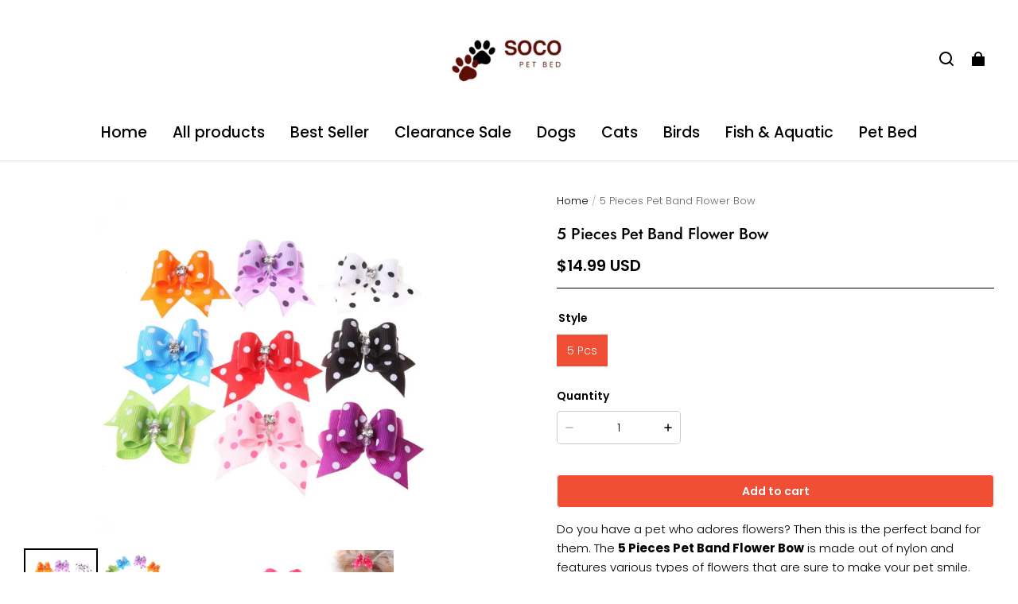

--- FILE ---
content_type: text/html; charset=utf-8
request_url: https://socopetbed.com/recommendations/products?section_id=product-recommendations&product_id=16070583429539373210330520&limit=4
body_size: 4038
content:
<div id="shopline-section-product-recommendations" class="shopline-section section"><link rel="dns-prefetch" href="https://fonts.gstatic.com">
<style>
@font-face {
  font-family: 'Jost';
  font-weight: 500;
  font-style: normal;
  font-display: swap;
  src: url('/cdn/shop/fonts/Jost:500_v15.woff') format('woff'),
        url('/cdn/shop/fonts/Jost:500_v15.woff2') format('woff2');
}
@font-face {
  font-family: 'Poppins';
  font-weight: 300;
  font-style: normal;
  font-display: swap;
  src: url('/cdn/shop/fonts/Poppins:300_v21.woff') format('woff'),
        url('/cdn/shop/fonts/Poppins:300_v21.woff2') format('woff2');
}

</style><script src="/cdn/shop/prev/ad1c9cd3e7b07e2c364c985f73188054/1748942466782/assets/section-product-recommendations.js" defer></script>
<script src="/cdn/shop/prev/ad1c9cd3e7b07e2c364c985f73188054/1748942466782/assets/component-slider.js" defer></script>
<link href="/cdn/shop/prev/ad1c9cd3e7b07e2c364c985f73188054/1748942466782/assets/component-price.css" rel="stylesheet" type="text/css" media="all">
<link href="/cdn/shop/prev/ad1c9cd3e7b07e2c364c985f73188054/1748942466782/assets/component-card.css" rel="stylesheet" type="text/css" media="all">
<link href="/cdn/shop/prev/ad1c9cd3e7b07e2c364c985f73188054/1748942466782/assets/section-product-recommendations.css" rel="stylesheet" type="text/css" media="all">

  <link rel="stylesheet" href="/cdn/shop/prev/ad1c9cd3e7b07e2c364c985f73188054/1748942466782/assets/component-quick-add.css" media="print" onload="this.media='all'">
  <script src="/cdn/shop/prev/ad1c9cd3e7b07e2c364c985f73188054/1748942466782/assets/component-quick-add.js" defer="defer"></script>


  
<style>
#shopline-section-product-recommendations.section-padding, #shopline-section-product-recommendations .section-padding {
  padding-top: 42px;
  padding-bottom: 42px;
}
@media only screen and (max-width: 959px) {
  #shopline-section-product-recommendations.section-padding, #shopline-section-product-recommendations .section-padding {
    padding-top: 21px;
    padding-bottom: 21px;
  }
}
</style>







<div class="page-width section-padding color-scheme-none">
  <product-recommendations
    data-url="/recommendations/products?section_id=product-recommendations&product_id=16070583429539373210330520&limit=4"
  >
    
    


    <h2 class="title4 title-wrapper text-center product-recommendations-title medium">
      You may also like
    </h2>

      <slider-component
        class="slider-product-recommendations no-slider-pc no-slider-mobile"
      >
        <ul
          id="Slider-product-recommendations"
          class="grid
            grid-cols-4-desktop
            grid-cols-2
            slider
            
          "
          style="--mobile-cols: 2;"
        >
            <li id="Slide-" class="slider__slide">
              

















  
















<div
  class="product-card-wrapper card card-wrapper product-card-style-normal
  "
  data-product-id="16070583476465414057070520"
  data-product-form-id="quick-add-product-recommendations__16070583476465414057070520"
  style="--card-image-padding: 0px;
  --color-card-background: 244, 247, 251;
  --color-card-text: 0, 0, 0;"
>
  <div class="card-main">
    <a href="/products/personalized-no-pull-dog-harness" class="full-unstyled-link">
      <span class="visually-hidden">
          Custom No Pull Dog Harness with Name and Phone Number, Heavy Duty Personalized Pet Vest
      </span>
    </a>

    <div
      class="card__inner--wrapper global-product-card-border-shadow "
      style=""
    >
      <div
        class="card__inner ratio "
        style="--ratio-percent: 100%;
        --image-fill-type: contain;
        --badge-border-radius: 4px;
        --image-object-position:;"
      >
        <a
          href="/products/personalized-no-pull-dog-harness"
          class="card__media
            media--hover-effect
            
          "
        >
          
          

            
  




  
  

      

      

  

<img src="https://img-va.myshopline.com/image/store/1750985681196/image-1-1080x-a9880992-1099-4908-80c3-242ed20bcc41.png?w=1024&h=1024" srcset="https://img-va.myshopline.com/image/store/1750985681196/image-1-1080x-a9880992-1099-4908-80c3-242ed20bcc41_375x.png?w=1024&h=1024 375w, https://img-va.myshopline.com/image/store/1750985681196/image-1-1080x-a9880992-1099-4908-80c3-242ed20bcc41_540x.png?w=1024&h=1024 540w, https://img-va.myshopline.com/image/store/1750985681196/image-1-1080x-a9880992-1099-4908-80c3-242ed20bcc41_720x.png?w=1024&h=1024 720w, https://img-va.myshopline.com/image/store/1750985681196/image-1-1080x-a9880992-1099-4908-80c3-242ed20bcc41_900x.png?w=1024&h=1024 900w, https://img-va.myshopline.com/image/store/1750985681196/image-1-1080x-a9880992-1099-4908-80c3-242ed20bcc41_1024x.png?w=1024&h=1024 1024w" alt="Custom No Pull Dog Harness with Name and Phone Number, Heavy Duty Personalized Pet Vest" width="1024" height="1024" sizes="(max-width: 959px) calc(100vw * 1/2),(min-width: 960px) calc(100vw * 1/4)" fetchpriority="high" decoding="async" data-scale="hover-scale" loading="eager" class="collection-hero__image">
              
  




  
  

      

      

  

<img src="https://img-va.myshopline.com/image/store/1750985681196/personalised-no-pull-dog-harness-460729-1080x-1024x1024-7bbcdfe7-11c4-4fc5-9fa2-087c8b4836f3.jpg?w=952&h=952" srcset="https://img-va.myshopline.com/image/store/1750985681196/personalised-no-pull-dog-harness-460729-1080x-1024x1024-7bbcdfe7-11c4-4fc5-9fa2-087c8b4836f3_375x.jpg?w=952&h=952 375w, https://img-va.myshopline.com/image/store/1750985681196/personalised-no-pull-dog-harness-460729-1080x-1024x1024-7bbcdfe7-11c4-4fc5-9fa2-087c8b4836f3_540x.jpg?w=952&h=952 540w, https://img-va.myshopline.com/image/store/1750985681196/personalised-no-pull-dog-harness-460729-1080x-1024x1024-7bbcdfe7-11c4-4fc5-9fa2-087c8b4836f3_720x.jpg?w=952&h=952 720w, https://img-va.myshopline.com/image/store/1750985681196/personalised-no-pull-dog-harness-460729-1080x-1024x1024-7bbcdfe7-11c4-4fc5-9fa2-087c8b4836f3_900x.jpg?w=952&h=952 900w, https://img-va.myshopline.com/image/store/1750985681196/personalised-no-pull-dog-harness-460729-1080x-1024x1024-7bbcdfe7-11c4-4fc5-9fa2-087c8b4836f3_952x.jpg?w=952&h=952 952w" alt="Custom No Pull Dog Harness with Name and Phone Number, Heavy Duty Personalized Pet Vest" width="952" height="952" sizes="(max-width: 959px) calc(100vw * 1/2),(min-width: 960px) calc(100vw * 1/4)" fetchpriority="high" decoding="async" data-scale="hover-scale" loading="eager" class="collection-hero__image">
        </a>
          


        
        

        <div
          style=""
          class="card__badge
            left_bottom
            
          "
        >            <span class="body4 fw-bold">
                  On sale
            </span>
</div>


        

        
        
          
          



  <div class="quick-add display-none display-block-desktop display-block-tablet ">
    <modal-opener data-modal="#QuickAdd-16070583476465414057070520">
      <button
        id="quick-add-product-recommendations__16070583476465414057070520-submit"
        type="submit"
        name="add"
        class="quick-add-icon__opener"
        data-product-url="/products/personalized-no-pull-dog-harness"
        
      >
        <i class="loading-hidden"><svg width="17" height="16" viewBox="0 0 17 16" fill="none" xmlns="http://www.w3.org/2000/svg">
<path fill-rule="evenodd" clip-rule="evenodd" d="M7.65905 -0.000488281C5.55103 -0.000488281 3.84214 1.7084 3.84214 3.81643V4.18333H1.91567C1.13132 4.18333 0.497346 4.82267 0.503957 5.60699L0.57977 14.6002C0.586303 15.3752 1.21643 16.0001 1.99148 16.0001H10.8489C11.1088 16.0001 11.3194 15.7894 11.3194 15.5295C11.3194 15.2696 11.1088 15.0589 10.8489 15.0589H1.99148C1.73313 15.0589 1.52309 14.8506 1.52091 14.5923L1.4451 5.59906C1.44289 5.33762 1.65422 5.1245 1.91567 5.1245H13.4107C13.6706 5.1245 13.8812 5.33519 13.8812 5.59509V9.88242C13.8812 10.1423 14.0919 10.353 14.3518 10.353C14.6117 10.353 14.8224 10.1423 14.8224 9.88242V5.59509C14.8224 4.8154 14.1904 4.18333 13.4107 4.18333H11.476V3.81643C11.476 1.7084 9.76707 -0.000488281 7.65905 -0.000488281ZM10.5348 4.18333V3.81643C10.5348 2.2282 9.24728 0.940687 7.65905 0.940687C6.07082 0.940687 4.78331 2.2282 4.78331 3.81643V4.18333H10.5348ZM11.7907 13.6465C11.7907 13.3866 12.0013 13.176 12.2612 13.176H13.673V11.7642C13.673 11.5043 13.8837 11.2936 14.1436 11.2936C14.4035 11.2936 14.6142 11.5043 14.6142 11.7642V13.176H16.0259C16.2858 13.176 16.4965 13.3866 16.4965 13.6465C16.4965 13.9064 16.2858 14.1171 16.0259 14.1171H14.6142V15.5289C14.6142 15.7888 14.4035 15.9995 14.1436 15.9995C13.8837 15.9995 13.673 15.7888 13.673 15.5289V14.1171H12.2612C12.0013 14.1171 11.7907 13.9064 11.7907 13.6465Z" fill="currentColor"/>
</svg>
</i>
        <div class="loading-overlay__spinner">
  <svg
  class="icon icon-loading "
  width="20"
  height="20"
  viewBox="0 0 20 20"
  fill="none"
  xmlns="http://www.w3.org/2000/svg"
>
  <path
    d="M18.3337 9.99984C18.3337 14.6022 14.6027 18.3332 10.0003 18.3332C5.39795 18.3332 1.66699 14.6022 1.66699 9.99984C1.66699 5.39746 5.39795 1.6665 10.0003 1.6665"
    stroke="currentColor"
    stroke-width="2.5"
    stroke-linecap="round"
  ></path>
</svg>
</div>
      </button>
    </modal-opener>
  </div>

      </div>
    </div>
    <div class="card__content" style="--swatch-gap: 6px">

      <h3 class="product__title body3 full-display
        
        "
      >
          Custom No Pull Dog Harness with Name and Phone Number, Heavy Duty Personalized Pet Vest
      </h3>

      

      <div
        class="card__content-bottom
          
          card__content-bottom-left"
      >
          















<div class="price  ">
  <div class="price__container">
        <div class="price__sale ">
          <span class="body2 price-position-sale">
            <span class="  fw-bold
 price-item price-item--sale ">
                  $19.99 USD
            </span>
          </span>
            <span class="body5 price-position-origin">
              <span class="fw-bold price-item--regular ">$40.00 USD</span>
            </span>
        </div>
  </div>
</div>
      </div>

      <div class="card__button"></div>
    </div>
  </div>

  
  

    <div class="card__bottom-actions--empty-placeholder"></div>
    <quick-add-modal id="QuickAdd-16070583476465414057070520">
      <details>
        <summary class="display-none"></summary>
        <div class="modal__overlay"></div>
        <div class="modal__content quick-add-modal__content">
          <button id="ModalClose-16070583476465414057070520" type="button" class="quick-add-modal__toggle" name="close">
            <svg class="icon icon-close" width="10" height="10" viewBox="0 0 10 10" fill="none" xmlns="http://www.w3.org/2000/svg">
<path d="M9 1L1 9" stroke="currentColor" stroke-width="1.5" stroke-linecap="round"/>
<path d="M1 1L9 9" stroke="currentColor" stroke-width="1.5" stroke-linecap="round"/>
</svg>

          </button>
          <div id="QuickAddInfo-16070583476465414057070520" class="quick-add-modal__content-info"></div>
        </div>
      </details>
    </quick-add-modal>
</div>
          </li>
            <li id="Slide-" class="slider__slide">
              

















  
















<div
  class="product-card-wrapper card card-wrapper product-card-style-normal
  "
  data-product-id="16070583314334425167370520"
  data-product-form-id="quick-add-product-recommendations__16070583314334425167370520"
  style="--card-image-padding: 0px;
  --color-card-background: 244, 247, 251;
  --color-card-text: 0, 0, 0;"
>
  <div class="card-main">
    <a href="/products/comfy-pet-bed-calming-high-stretch-soft-faux-fur" class="full-unstyled-link">
      <span class="visually-hidden">
          Original Calming Donut Cuddler Cat and Dog Bed
      </span>
    </a>

    <div
      class="card__inner--wrapper global-product-card-border-shadow "
      style=""
    >
      <div
        class="card__inner ratio "
        style="--ratio-percent: 100%;
        --image-fill-type: contain;
        --badge-border-radius: 4px;
        --image-object-position:;"
      >
        <a
          href="/products/comfy-pet-bed-calming-high-stretch-soft-faux-fur"
          class="card__media
            media--hover-effect
            
          "
        >
          
          

            
  




  
  

      

      

  

<img src="https://img-va.myshopline.com/image/store/1750985681196/Pet-Dog-Bed-Long-Plush-Super-Soft-Pet-Bed-Kennel-Round-Dog-House-Cat-Bed-For.jpg?w=800&h=800" srcset="https://img-va.myshopline.com/image/store/1750985681196/Pet-Dog-Bed-Long-Plush-Super-Soft-Pet-Bed-Kennel-Round-Dog-House-Cat-Bed-For_375x.jpg?w=800&h=800 375w, https://img-va.myshopline.com/image/store/1750985681196/Pet-Dog-Bed-Long-Plush-Super-Soft-Pet-Bed-Kennel-Round-Dog-House-Cat-Bed-For_540x.jpg?w=800&h=800 540w, https://img-va.myshopline.com/image/store/1750985681196/Pet-Dog-Bed-Long-Plush-Super-Soft-Pet-Bed-Kennel-Round-Dog-House-Cat-Bed-For_720x.jpg?w=800&h=800 720w, https://img-va.myshopline.com/image/store/1750985681196/Pet-Dog-Bed-Long-Plush-Super-Soft-Pet-Bed-Kennel-Round-Dog-House-Cat-Bed-For_800x.jpg?w=800&h=800 800w" alt="Original Calming Donut Cuddler Cat and Dog Bed" width="800" height="800" sizes="(max-width: 959px) calc(100vw * 1/2),(min-width: 960px) calc(100vw * 1/4)" fetchpriority="auto" decoding="async" data-scale="hover-scale" loading="lazy" class="collection-hero__image">
              
  




  
  

      

      

  

<img src="https://img-va.myshopline.com/image/store/1750985681196/Untitled-2.png?w=800&h=800" srcset="https://img-va.myshopline.com/image/store/1750985681196/Untitled-2_375x.png?w=800&h=800 375w, https://img-va.myshopline.com/image/store/1750985681196/Untitled-2_540x.png?w=800&h=800 540w, https://img-va.myshopline.com/image/store/1750985681196/Untitled-2_720x.png?w=800&h=800 720w, https://img-va.myshopline.com/image/store/1750985681196/Untitled-2_800x.png?w=800&h=800 800w" alt="Original Calming Donut Cuddler Cat and Dog Bed" width="800" height="800" sizes="(max-width: 959px) calc(100vw * 1/2),(min-width: 960px) calc(100vw * 1/4)" fetchpriority="auto" decoding="async" data-scale="hover-scale" loading="lazy" class="collection-hero__image">
        </a>
          


        
        

        <div
          style=""
          class="card__badge
            left_bottom
            
          "
        >            <span class="body4 fw-bold">
                  On sale
            </span>
</div>


        

        
        
          
          



  <div class="quick-add display-none display-block-desktop display-block-tablet ">
    <modal-opener data-modal="#QuickAdd-16070583314334425167370520">
      <button
        id="quick-add-product-recommendations__16070583314334425167370520-submit"
        type="submit"
        name="add"
        class="quick-add-icon__opener"
        data-product-url="/products/comfy-pet-bed-calming-high-stretch-soft-faux-fur"
        
      >
        <i class="loading-hidden"><svg width="17" height="16" viewBox="0 0 17 16" fill="none" xmlns="http://www.w3.org/2000/svg">
<path fill-rule="evenodd" clip-rule="evenodd" d="M7.65905 -0.000488281C5.55103 -0.000488281 3.84214 1.7084 3.84214 3.81643V4.18333H1.91567C1.13132 4.18333 0.497346 4.82267 0.503957 5.60699L0.57977 14.6002C0.586303 15.3752 1.21643 16.0001 1.99148 16.0001H10.8489C11.1088 16.0001 11.3194 15.7894 11.3194 15.5295C11.3194 15.2696 11.1088 15.0589 10.8489 15.0589H1.99148C1.73313 15.0589 1.52309 14.8506 1.52091 14.5923L1.4451 5.59906C1.44289 5.33762 1.65422 5.1245 1.91567 5.1245H13.4107C13.6706 5.1245 13.8812 5.33519 13.8812 5.59509V9.88242C13.8812 10.1423 14.0919 10.353 14.3518 10.353C14.6117 10.353 14.8224 10.1423 14.8224 9.88242V5.59509C14.8224 4.8154 14.1904 4.18333 13.4107 4.18333H11.476V3.81643C11.476 1.7084 9.76707 -0.000488281 7.65905 -0.000488281ZM10.5348 4.18333V3.81643C10.5348 2.2282 9.24728 0.940687 7.65905 0.940687C6.07082 0.940687 4.78331 2.2282 4.78331 3.81643V4.18333H10.5348ZM11.7907 13.6465C11.7907 13.3866 12.0013 13.176 12.2612 13.176H13.673V11.7642C13.673 11.5043 13.8837 11.2936 14.1436 11.2936C14.4035 11.2936 14.6142 11.5043 14.6142 11.7642V13.176H16.0259C16.2858 13.176 16.4965 13.3866 16.4965 13.6465C16.4965 13.9064 16.2858 14.1171 16.0259 14.1171H14.6142V15.5289C14.6142 15.7888 14.4035 15.9995 14.1436 15.9995C13.8837 15.9995 13.673 15.7888 13.673 15.5289V14.1171H12.2612C12.0013 14.1171 11.7907 13.9064 11.7907 13.6465Z" fill="currentColor"/>
</svg>
</i>
        <div class="loading-overlay__spinner">
  <svg
  class="icon icon-loading "
  width="20"
  height="20"
  viewBox="0 0 20 20"
  fill="none"
  xmlns="http://www.w3.org/2000/svg"
>
  <path
    d="M18.3337 9.99984C18.3337 14.6022 14.6027 18.3332 10.0003 18.3332C5.39795 18.3332 1.66699 14.6022 1.66699 9.99984C1.66699 5.39746 5.39795 1.6665 10.0003 1.6665"
    stroke="currentColor"
    stroke-width="2.5"
    stroke-linecap="round"
  ></path>
</svg>
</div>
      </button>
    </modal-opener>
  </div>

      </div>
    </div>
    <div class="card__content" style="--swatch-gap: 6px">

      <h3 class="product__title body3 full-display
        
        "
      >
          Original Calming Donut Cuddler Cat and Dog Bed
      </h3>

      

      <div
        class="card__content-bottom
          
          card__content-bottom-left"
      >
          















<div class="price  ">
  <div class="price__container">
        <div class="price__sale ">
          <span class="body2 price-position-sale">
            <span class="  fw-bold
 price-item price-item--sale ">
                  $24.99 USD
            </span>
          </span>
            <span class="body5 price-position-origin">
              <span class="fw-bold price-item--regular ">$49.99 USD</span>
            </span>
        </div>
  </div>
</div>
      </div>

      <div class="card__button"></div>
    </div>
  </div>

  
  

    <div class="card__bottom-actions--empty-placeholder"></div>
    <quick-add-modal id="QuickAdd-16070583314334425167370520">
      <details>
        <summary class="display-none"></summary>
        <div class="modal__overlay"></div>
        <div class="modal__content quick-add-modal__content">
          <button id="ModalClose-16070583314334425167370520" type="button" class="quick-add-modal__toggle" name="close">
            <svg class="icon icon-close" width="10" height="10" viewBox="0 0 10 10" fill="none" xmlns="http://www.w3.org/2000/svg">
<path d="M9 1L1 9" stroke="currentColor" stroke-width="1.5" stroke-linecap="round"/>
<path d="M1 1L9 9" stroke="currentColor" stroke-width="1.5" stroke-linecap="round"/>
</svg>

          </button>
          <div id="QuickAddInfo-16070583314334425167370520" class="quick-add-modal__content-info"></div>
        </div>
      </details>
    </quick-add-modal>
</div>
          </li>
            <li id="Slide-" class="slider__slide">
              

















  
















<div
  class="product-card-wrapper card card-wrapper product-card-style-normal
  "
  data-product-id="16070583358636341422790520"
  data-product-form-id="quick-add-product-recommendations__16070583358636341422790520"
  style="--card-image-padding: 0px;
  --color-card-background: 244, 247, 251;
  --color-card-text: 0, 0, 0;"
>
  <div class="card-main">
    <a href="/products/stainless-steel-metal-dog-collars-chain" class="full-unstyled-link">
      <span class="visually-hidden">
          Stainless Steel Metal Dog Collars Chain
      </span>
    </a>

    <div
      class="card__inner--wrapper global-product-card-border-shadow "
      style=""
    >
      <div
        class="card__inner ratio "
        style="--ratio-percent: 100%;
        --image-fill-type: contain;
        --badge-border-radius: 4px;
        --image-object-position:;"
      >
        <a
          href="/products/stainless-steel-metal-dog-collars-chain"
          class="card__media
            media--hover-effect
            
          "
        >
          
          

            
  




  
  

      

      

  

<img src="https://img-va.myshopline.com/image/store/1750985681196/httpscomfypants-myshopify-comadminproducts7128612667575-800x800px-800x800px-800x800px-800x800px-800x800px-800x800px-800x800px-2022-07-30T023517.png?w=800&h=800" srcset="https://img-va.myshopline.com/image/store/1750985681196/httpscomfypants-myshopify-comadminproducts7128612667575-800x800px-800x800px-800x800px-800x800px-800x800px-800x800px-800x800px-2022-07-30T023517_375x.png?w=800&h=800 375w, https://img-va.myshopline.com/image/store/1750985681196/httpscomfypants-myshopify-comadminproducts7128612667575-800x800px-800x800px-800x800px-800x800px-800x800px-800x800px-800x800px-2022-07-30T023517_540x.png?w=800&h=800 540w, https://img-va.myshopline.com/image/store/1750985681196/httpscomfypants-myshopify-comadminproducts7128612667575-800x800px-800x800px-800x800px-800x800px-800x800px-800x800px-800x800px-2022-07-30T023517_720x.png?w=800&h=800 720w, https://img-va.myshopline.com/image/store/1750985681196/httpscomfypants-myshopify-comadminproducts7128612667575-800x800px-800x800px-800x800px-800x800px-800x800px-800x800px-800x800px-2022-07-30T023517_800x.png?w=800&h=800 800w" alt="" width="800" height="800" sizes="(max-width: 959px) calc(100vw * 1/2),(min-width: 960px) calc(100vw * 1/4)" fetchpriority="auto" decoding="async" data-scale="hover-scale" loading="lazy" class="collection-hero__image">
              
  




  
  

      

      

  

<img src="https://img-va.myshopline.com/image/store/1750985681196/httpscomfypants-myshopify-comadminproducts7128612667575-800x800px-800x800px-800x800px-800x800px-800x800px-800x800px-800x800px-2022-07-30T023544.png?w=800&h=800" srcset="https://img-va.myshopline.com/image/store/1750985681196/httpscomfypants-myshopify-comadminproducts7128612667575-800x800px-800x800px-800x800px-800x800px-800x800px-800x800px-800x800px-2022-07-30T023544_375x.png?w=800&h=800 375w, https://img-va.myshopline.com/image/store/1750985681196/httpscomfypants-myshopify-comadminproducts7128612667575-800x800px-800x800px-800x800px-800x800px-800x800px-800x800px-800x800px-2022-07-30T023544_540x.png?w=800&h=800 540w, https://img-va.myshopline.com/image/store/1750985681196/httpscomfypants-myshopify-comadminproducts7128612667575-800x800px-800x800px-800x800px-800x800px-800x800px-800x800px-800x800px-2022-07-30T023544_720x.png?w=800&h=800 720w, https://img-va.myshopline.com/image/store/1750985681196/httpscomfypants-myshopify-comadminproducts7128612667575-800x800px-800x800px-800x800px-800x800px-800x800px-800x800px-800x800px-2022-07-30T023544_800x.png?w=800&h=800 800w" alt="" width="800" height="800" sizes="(max-width: 959px) calc(100vw * 1/2),(min-width: 960px) calc(100vw * 1/4)" fetchpriority="auto" decoding="async" data-scale="hover-scale" loading="lazy" class="collection-hero__image">
        </a>
          


        
        

        <div
          style=""
          class="card__badge
            left_bottom
            
          "
        ></div>


        

        
        
          
          



  <div class="quick-add display-none display-block-desktop display-block-tablet ">
    <modal-opener data-modal="#QuickAdd-16070583358636341422790520">
      <button
        id="quick-add-product-recommendations__16070583358636341422790520-submit"
        type="submit"
        name="add"
        class="quick-add-icon__opener"
        data-product-url="/products/stainless-steel-metal-dog-collars-chain"
        
      >
        <i class="loading-hidden"><svg width="17" height="16" viewBox="0 0 17 16" fill="none" xmlns="http://www.w3.org/2000/svg">
<path fill-rule="evenodd" clip-rule="evenodd" d="M7.65905 -0.000488281C5.55103 -0.000488281 3.84214 1.7084 3.84214 3.81643V4.18333H1.91567C1.13132 4.18333 0.497346 4.82267 0.503957 5.60699L0.57977 14.6002C0.586303 15.3752 1.21643 16.0001 1.99148 16.0001H10.8489C11.1088 16.0001 11.3194 15.7894 11.3194 15.5295C11.3194 15.2696 11.1088 15.0589 10.8489 15.0589H1.99148C1.73313 15.0589 1.52309 14.8506 1.52091 14.5923L1.4451 5.59906C1.44289 5.33762 1.65422 5.1245 1.91567 5.1245H13.4107C13.6706 5.1245 13.8812 5.33519 13.8812 5.59509V9.88242C13.8812 10.1423 14.0919 10.353 14.3518 10.353C14.6117 10.353 14.8224 10.1423 14.8224 9.88242V5.59509C14.8224 4.8154 14.1904 4.18333 13.4107 4.18333H11.476V3.81643C11.476 1.7084 9.76707 -0.000488281 7.65905 -0.000488281ZM10.5348 4.18333V3.81643C10.5348 2.2282 9.24728 0.940687 7.65905 0.940687C6.07082 0.940687 4.78331 2.2282 4.78331 3.81643V4.18333H10.5348ZM11.7907 13.6465C11.7907 13.3866 12.0013 13.176 12.2612 13.176H13.673V11.7642C13.673 11.5043 13.8837 11.2936 14.1436 11.2936C14.4035 11.2936 14.6142 11.5043 14.6142 11.7642V13.176H16.0259C16.2858 13.176 16.4965 13.3866 16.4965 13.6465C16.4965 13.9064 16.2858 14.1171 16.0259 14.1171H14.6142V15.5289C14.6142 15.7888 14.4035 15.9995 14.1436 15.9995C13.8837 15.9995 13.673 15.7888 13.673 15.5289V14.1171H12.2612C12.0013 14.1171 11.7907 13.9064 11.7907 13.6465Z" fill="currentColor"/>
</svg>
</i>
        <div class="loading-overlay__spinner">
  <svg
  class="icon icon-loading "
  width="20"
  height="20"
  viewBox="0 0 20 20"
  fill="none"
  xmlns="http://www.w3.org/2000/svg"
>
  <path
    d="M18.3337 9.99984C18.3337 14.6022 14.6027 18.3332 10.0003 18.3332C5.39795 18.3332 1.66699 14.6022 1.66699 9.99984C1.66699 5.39746 5.39795 1.6665 10.0003 1.6665"
    stroke="currentColor"
    stroke-width="2.5"
    stroke-linecap="round"
  ></path>
</svg>
</div>
      </button>
    </modal-opener>
  </div>

      </div>
    </div>
    <div class="card__content" style="--swatch-gap: 6px">

      <h3 class="product__title body3 full-display
        
        "
      >
          Stainless Steel Metal Dog Collars Chain
      </h3>

      

      <div
        class="card__content-bottom
          
          card__content-bottom-left"
      >
          















<div class="price  ">
  <div class="price__container">
        <div class="price__regular body2">
          <span class="  fw-bold
 price-item price-item--regular ">
                $47.93 USD
          </span>
        </div>
  </div>
</div>
      </div>

      <div class="card__button"></div>
    </div>
  </div>

  
  

    <div class="card__bottom-actions--empty-placeholder"></div>
    <quick-add-modal id="QuickAdd-16070583358636341422790520">
      <details>
        <summary class="display-none"></summary>
        <div class="modal__overlay"></div>
        <div class="modal__content quick-add-modal__content">
          <button id="ModalClose-16070583358636341422790520" type="button" class="quick-add-modal__toggle" name="close">
            <svg class="icon icon-close" width="10" height="10" viewBox="0 0 10 10" fill="none" xmlns="http://www.w3.org/2000/svg">
<path d="M9 1L1 9" stroke="currentColor" stroke-width="1.5" stroke-linecap="round"/>
<path d="M1 1L9 9" stroke="currentColor" stroke-width="1.5" stroke-linecap="round"/>
</svg>

          </button>
          <div id="QuickAddInfo-16070583358636341422790520" class="quick-add-modal__content-info"></div>
        </div>
      </details>
    </quick-add-modal>
</div>
          </li>
            <li id="Slide-" class="slider__slide">
              

















  
















<div
  class="product-card-wrapper card card-wrapper product-card-style-normal
  "
  data-product-id="16070583428826676995300520"
  data-product-form-id="quick-add-product-recommendations__16070583428826676995300520"
  style="--card-image-padding: 0px;
  --color-card-background: 244, 247, 251;
  --color-card-text: 0, 0, 0;"
>
  <div class="card-main">
    <a href="/products/small-round-cat-door" class="full-unstyled-link">
      <span class="visually-hidden">
          Small Round Cat Door
      </span>
    </a>

    <div
      class="card__inner--wrapper global-product-card-border-shadow "
      style=""
    >
      <div
        class="card__inner ratio "
        style="--ratio-percent: 100%;
        --image-fill-type: contain;
        --badge-border-radius: 4px;
        --image-object-position:;"
      >
        <a
          href="/products/small-round-cat-door"
          class="card__media
            media--hover-effect
            
          "
        >
          
          

            
  




  
  

      

      

  

<img src="https://img-va.myshopline.com/image/store/1750985681196/mainimage1Small-Round-Cat-Door-With-4-way-Lock-Pet-Plastic-Window-Lockable-Safe-Cat-Gate-Kennel.jpg?w=800&h=800" srcset="https://img-va.myshopline.com/image/store/1750985681196/mainimage1Small-Round-Cat-Door-With-4-way-Lock-Pet-Plastic-Window-Lockable-Safe-Cat-Gate-Kennel_375x.jpg?w=800&h=800 375w, https://img-va.myshopline.com/image/store/1750985681196/mainimage1Small-Round-Cat-Door-With-4-way-Lock-Pet-Plastic-Window-Lockable-Safe-Cat-Gate-Kennel_540x.jpg?w=800&h=800 540w, https://img-va.myshopline.com/image/store/1750985681196/mainimage1Small-Round-Cat-Door-With-4-way-Lock-Pet-Plastic-Window-Lockable-Safe-Cat-Gate-Kennel_720x.jpg?w=800&h=800 720w, https://img-va.myshopline.com/image/store/1750985681196/mainimage1Small-Round-Cat-Door-With-4-way-Lock-Pet-Plastic-Window-Lockable-Safe-Cat-Gate-Kennel_800x.jpg?w=800&h=800 800w" alt="" width="800" height="800" sizes="(max-width: 959px) calc(100vw * 1/2),(min-width: 960px) calc(100vw * 1/4)" fetchpriority="auto" decoding="async" data-scale="hover-scale" loading="lazy" class="collection-hero__image">
              
  




  
  

      

      

  

<img src="https://img-va.myshopline.com/image/store/1750985681196/mainimage2Small-Round-Cat-Door-With-4-way-Lock-Pet-Plastic-Window-Lockable-Safe-Cat-Gate-Kennel.jpg?w=800&h=800" srcset="https://img-va.myshopline.com/image/store/1750985681196/mainimage2Small-Round-Cat-Door-With-4-way-Lock-Pet-Plastic-Window-Lockable-Safe-Cat-Gate-Kennel_375x.jpg?w=800&h=800 375w, https://img-va.myshopline.com/image/store/1750985681196/mainimage2Small-Round-Cat-Door-With-4-way-Lock-Pet-Plastic-Window-Lockable-Safe-Cat-Gate-Kennel_540x.jpg?w=800&h=800 540w, https://img-va.myshopline.com/image/store/1750985681196/mainimage2Small-Round-Cat-Door-With-4-way-Lock-Pet-Plastic-Window-Lockable-Safe-Cat-Gate-Kennel_720x.jpg?w=800&h=800 720w, https://img-va.myshopline.com/image/store/1750985681196/mainimage2Small-Round-Cat-Door-With-4-way-Lock-Pet-Plastic-Window-Lockable-Safe-Cat-Gate-Kennel_800x.jpg?w=800&h=800 800w" alt="" width="800" height="800" sizes="(max-width: 959px) calc(100vw * 1/2),(min-width: 960px) calc(100vw * 1/4)" fetchpriority="auto" decoding="async" data-scale="hover-scale" loading="lazy" class="collection-hero__image">
        </a>
          


        
        

        <div
          style=""
          class="card__badge
            left_bottom
            
          "
        ></div>


        

        
        
          
          



  <div class="quick-add display-none display-block-desktop display-block-tablet ">
    <modal-opener data-modal="#QuickAdd-16070583428826676995300520">
      <button
        id="quick-add-product-recommendations__16070583428826676995300520-submit"
        type="submit"
        name="add"
        class="quick-add-icon__opener"
        data-product-url="/products/small-round-cat-door"
        
      >
        <i class="loading-hidden"><svg width="17" height="16" viewBox="0 0 17 16" fill="none" xmlns="http://www.w3.org/2000/svg">
<path fill-rule="evenodd" clip-rule="evenodd" d="M7.65905 -0.000488281C5.55103 -0.000488281 3.84214 1.7084 3.84214 3.81643V4.18333H1.91567C1.13132 4.18333 0.497346 4.82267 0.503957 5.60699L0.57977 14.6002C0.586303 15.3752 1.21643 16.0001 1.99148 16.0001H10.8489C11.1088 16.0001 11.3194 15.7894 11.3194 15.5295C11.3194 15.2696 11.1088 15.0589 10.8489 15.0589H1.99148C1.73313 15.0589 1.52309 14.8506 1.52091 14.5923L1.4451 5.59906C1.44289 5.33762 1.65422 5.1245 1.91567 5.1245H13.4107C13.6706 5.1245 13.8812 5.33519 13.8812 5.59509V9.88242C13.8812 10.1423 14.0919 10.353 14.3518 10.353C14.6117 10.353 14.8224 10.1423 14.8224 9.88242V5.59509C14.8224 4.8154 14.1904 4.18333 13.4107 4.18333H11.476V3.81643C11.476 1.7084 9.76707 -0.000488281 7.65905 -0.000488281ZM10.5348 4.18333V3.81643C10.5348 2.2282 9.24728 0.940687 7.65905 0.940687C6.07082 0.940687 4.78331 2.2282 4.78331 3.81643V4.18333H10.5348ZM11.7907 13.6465C11.7907 13.3866 12.0013 13.176 12.2612 13.176H13.673V11.7642C13.673 11.5043 13.8837 11.2936 14.1436 11.2936C14.4035 11.2936 14.6142 11.5043 14.6142 11.7642V13.176H16.0259C16.2858 13.176 16.4965 13.3866 16.4965 13.6465C16.4965 13.9064 16.2858 14.1171 16.0259 14.1171H14.6142V15.5289C14.6142 15.7888 14.4035 15.9995 14.1436 15.9995C13.8837 15.9995 13.673 15.7888 13.673 15.5289V14.1171H12.2612C12.0013 14.1171 11.7907 13.9064 11.7907 13.6465Z" fill="currentColor"/>
</svg>
</i>
        <div class="loading-overlay__spinner">
  <svg
  class="icon icon-loading "
  width="20"
  height="20"
  viewBox="0 0 20 20"
  fill="none"
  xmlns="http://www.w3.org/2000/svg"
>
  <path
    d="M18.3337 9.99984C18.3337 14.6022 14.6027 18.3332 10.0003 18.3332C5.39795 18.3332 1.66699 14.6022 1.66699 9.99984C1.66699 5.39746 5.39795 1.6665 10.0003 1.6665"
    stroke="currentColor"
    stroke-width="2.5"
    stroke-linecap="round"
  ></path>
</svg>
</div>
      </button>
    </modal-opener>
  </div>

      </div>
    </div>
    <div class="card__content" style="--swatch-gap: 6px">

      <h3 class="product__title body3 full-display
        
        "
      >
          Small Round Cat Door
      </h3>

      

      <div
        class="card__content-bottom
          
          card__content-bottom-left"
      >
          















<div class="price  ">
  <div class="price__container">
        <div class="price__regular body2">
          <span class="  fw-bold
 price-item price-item--regular ">
                $62.99 USD
          </span>
        </div>
  </div>
</div>
      </div>

      <div class="card__button"></div>
    </div>
  </div>

  
  

    <div class="card__bottom-actions--empty-placeholder"></div>
    <quick-add-modal id="QuickAdd-16070583428826676995300520">
      <details>
        <summary class="display-none"></summary>
        <div class="modal__overlay"></div>
        <div class="modal__content quick-add-modal__content">
          <button id="ModalClose-16070583428826676995300520" type="button" class="quick-add-modal__toggle" name="close">
            <svg class="icon icon-close" width="10" height="10" viewBox="0 0 10 10" fill="none" xmlns="http://www.w3.org/2000/svg">
<path d="M9 1L1 9" stroke="currentColor" stroke-width="1.5" stroke-linecap="round"/>
<path d="M1 1L9 9" stroke="currentColor" stroke-width="1.5" stroke-linecap="round"/>
</svg>

          </button>
          <div id="QuickAddInfo-16070583428826676995300520" class="quick-add-modal__content-info"></div>
        </div>
      </details>
    </quick-add-modal>
</div>
          </li>
        </ul>

        <button name="previous" class="slider-product-recommendations__button previous display-none-tablet">
          <svg class="icon icon-arrow " width="10" height="10" viewBox="0 0 10 10" fill="none" xmlns="http://www.w3.org/2000/svg">
<path d="M0.899486 3.44971L4.94974 7.49996L9 3.44971" stroke="currentColor" stroke-width="1.5" stroke-linecap="round"/>
</svg>

        </button>
        <button name="next" class="slider-product-recommendations__button next display-none-tablet">
          <svg class="icon icon-arrow " width="10" height="10" viewBox="0 0 10 10" fill="none" xmlns="http://www.w3.org/2000/svg">
<path d="M0.899486 3.44971L4.94974 7.49996L9 3.44971" stroke="currentColor" stroke-width="1.5" stroke-linecap="round"/>
</svg>

        </button>

      </slider-component>

  </product-recommendations>
</div>
</div>